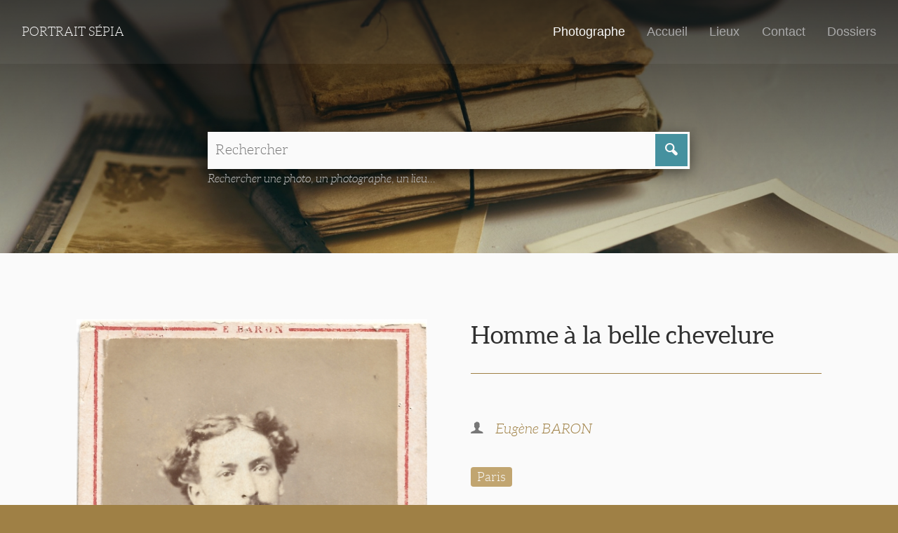

--- FILE ---
content_type: text/html; charset=utf-8
request_url: https://portraitsepia.fr/photographes/baron/homme-a-la-belle-chevelure/
body_size: 2172
content:
<!DOCTYPE html>

<!--[if !IE]><!-->
<html lang="fr-FR" class="no-js">
<!--<![endif]-->
<!--[if IE 6 ]><html lang="fr-FR" class="ie ie6"><![endif]-->
<!--[if IE 7 ]><html lang="fr-FR" class="ie ie7"><![endif]-->
<!--[if IE 8 ]><html lang="fr-FR" class="ie ie8"><![endif]-->
<!--[if IE 9 ]><html lang="fr-FR" class="ie ie9"><![endif]-->

	<head>
		<script>
			document.documentElement.className = document.documentElement.className.replace("no-js","with-js");
		</script>
		<base href="https://portraitsepia.fr/"><!--[if lte IE 6]></base><![endif]-->
		<title>Homme à la belle chevelure &mdash; Portrait Sépia</title>
		
		<meta charset="utf-8">
		<meta name="viewport" content="width=device-width, initial-scale=1.0, maximum-scale=1.0, user-scalable=0">
		<meta http-equiv="Content-Type" content="text/html; charset=utf-8">
		<meta name="generator" content="SilverStripe - http://silverstripe.org" />
<meta http-equiv="Content-type" content="text/html; charset=utf-8" />
<meta name="description" content="Carte de visite" />

		<!--[if lt IE 9]>
		<script src="//html5shiv.googlecode.com/svn/trunk/html5.js"></script>
		<![endif]-->
		
		<link rel="shortcut icon" href="themes/custom/images/favicon.ico" />
		
			
		
	<link rel="stylesheet" type="text/css" href="/themes/custom/css/master.css?m=1545041877" />
<style type="text/css">

				#Banner {
					background-image: url(/assets/Uploads/_resampled/ScaleWidthWzE0MDBd/old-letters-1082299-1921.jpg);
				}
				@media (max-width: 640px) {
					#Banner {
						background-image: url(/assets/Uploads/_resampled/ScaleWidthWzY0MF0/old-letters-1082299-1921.jpg);
					}
				}
			
</style>
</head>

	<body class="ssPagePhoto withBanner " id="Body">

		<div id="PageMask">
		</div>

		<header id="PageHeader" >
			<div class="headerWrapper">

	<a href="https://portraitsepia.fr/" class="logoWrapper">

		
			<!-- <img src=""  onerror="this.onerror=null; this.src='/assets/'"/> -->
			
				Portrait Sépia
			
		

	</a>

	<div class="topNavWrapper">

		<nav role="navigation">

			
					<a href="/photographes/" class="section">
						Photographe
					</a>
			
					<a href="/" class="link">
						Accueil
					</a>
			
					<a href="/lieux/" class="link">
						Lieux
					</a>
			
					<a href="/contact/" class="link">
						Contact
					</a>
			
					<a href="/dossiers/" class="link">
						Dossiers
					</a>
			

			<a class="menuButton" href="/photographes/baron/homme-a-la-belle-chevelure/#OffPage">Menu <i class="saigon icon-plus"></i></a>

			

		</nav>

	</div>

</div>

		</header>

		<main id="PageMain" role="main">
			

	<div id="Banner">
		<div id="BannerOverlay">
		</div>

		<div id="BannerContent">
			
			<div class="wrapperS padded">
				<div class="effect">
					<form id="Form_PageSearchForm" action="SearchResults/fetch" method="get" enctype="application/x-www-form-urlencoded">
	<table id="PageSearchForm">
		<tr>
			<td class="termsWrapper">
				<fieldset>
					<input type="text" name="SearchTerms" class="text nolabel" id="Form_PageSearchForm_SearchTerms" required="required" aria-required="true" placeholder="Rechercher" />
				</fieldset>
			</td>
			<td class="actionWrapper">
				<button type="submit" name="action_SubmitPageSearchForm" value=" " class="action saigon icon-magnifying" id="Form_PageSearchForm_action_SubmitPageSearchForm">
		 
	</button>
			</td>
		</tr>
	</table>
</form>

					<p class="searchFormDetails">Rechercher une photo, un photographe, un lieu...</p>
				</div>
			</div>
		</div>
	</div>

			



<div class="wrapperM">

		<div class="rightBlock breakM range-6">

			<div class="padded">
				<h1>Homme à la belle chevelure</h1>
			</div>

			<div class="padded">
				<p class="photographerDetails">
					
						<i class="saigon icon-user_male"></i> <a href="/photographes/baron/">Eugène BARON</a>
					
					
				</p>

				<p class="listOfPlaces">
					
						<a href="/SearchResults/fetch?SearchTerms=Paris&action_SubmitPageSearchForm=+">Paris</a>
					
				</p>

				
					<p>Carte de visite</p><p><strong>Collection de Pascal Cordonnier.</strong></p>
				
			</div>

		</div>

		<div class="leftBlock range-6 breakM rectoVerso">

			
				<div class="padded" id="RectoImage">
					<div class="magnify">
						<img src="/assets/Uploads/_resampled/FitWyI4MDAiLCI4MDAiXQ/Eugene-Baron-1.jpg" alt="Homme à la belle chevelure" data-big="/assets/Uploads/_resampled/ScaleWidthWyIxMjAwIl0/Eugene-Baron-1.jpg"/>
					</div>
				</div>
			

			
				<div class="padded" id="VersoImage">
					<div class="magnify verso orientation1">
						<img src="/assets/Uploads/_resampled/FitWyI4MDAiLCI4MDAiXQ/Eugene-Baron-2.jpg" alt="Homme à la belle chevelure" data-big="/assets/Uploads/_resampled/ScaleWidthWyIxMjAwIl0/Eugene-Baron-2.jpg"/>
					</div>
				</div>
			

		</div>

</div>




	<div class="wrapperM spaced prevNext">

			
				<div class="leftBlock range-6 breakS padded">
					
						<a href="/photographes/baron/homme-debout-les-deux-mains-dans-les-poches/" class="prevLink">
								Homme debout, les deux mains dans les poches
						</a>
					
				</div>
			

			

	</div>




		</main>

		<footer id="PageFooter">
			

	<div class="wrapperS padded">
		
		<p class="mainLinks"><span>Tous droits réservés &copy; Portrait Sépia 2026</span>
		<br />
			
					<a href="/">Accueil</a> | 
			
					<a href="/contact/">Contact</a> | 
			
					<a href="/dossiers/">Dossiers</a> | 
			
					<a href="/infos-legales/">Infos légales</a>
			
		</p>
	</div>
	<div class="wrapperL padded">
		<p class="signature"><span><a href="http://www.stanallain.fr">Code & design: s.a</a></p>
	</div>



		</footer>

		<div id="OffPage">
				<a class="overlay" href="/photographes/baron/homme-a-la-belle-chevelure/#">
	</a>
	<div class="offPageNavContainer">
		<nav>
			
				<a href="/photographes/" class="section">
					Photographe
					
				</a>
			
				<a href="/" class="link">
					Accueil
					
				</a>
			
				<a href="/lieux/" class="link">
					Lieux
					
				</a>
			
				<a href="/contact/" class="link">
					Contact
					
				</a>
			
				<a href="/dossiers/" class="link">
					Dossiers
					
				</a>
			
		</nav>
		<a class="menuButton" href="/photographes/baron/homme-a-la-belle-chevelure/#"><i class="saigon icon-cross_mark"></i></a>
	</div>

		</div>

	<script type="text/javascript" src="https://cdnjs.cloudflare.com/ajax/libs/jquery/3.1.1/jquery.min.js"></script><script type="text/javascript" src="https://cdnjs.cloudflare.com/ajax/libs/velocity/1.3.2/velocity.min.js"></script><script type="text/javascript" src="/themes/custom/javascript/customscripts.js?m=1545041877"></script><script type="text/javascript" src="/modulephotographes/javascript/zoom.js?m=1545041867"></script><script type="text/javascript" src="/modulephotographes/javascript/mlens.js?m=1545041867"></script></body>

</html>


--- FILE ---
content_type: application/javascript
request_url: https://portraitsepia.fr/themes/custom/javascript/customscripts.js?m=1545041877
body_size: 1393
content:
// SVG images fallback

function svgasimg() {
  return document.implementation.hasFeature(
    "http://www.w3.org/TR/SVG11/feature#Image", "1.1");
}

if (!svgasimg()){
  var e = document.getElementsByTagName("img");
  if (!e.length){
    e = document.getElementsByTagName("IMG");
  }
  for (var i=0, n=e.length; i<n; i++){
    var img = e[i],
        src = img.getAttribute("src");
    if (src.match(/svgz?$/)) {
      /* URL ends in svg or svgz */
      img.setAttribute("src",
             img.getAttribute("data-fallback"));
    }
  }
}

jQuery(document).ready(function() {

// FIX FOR JUMPING FIXED BG (IE) : https://coderwall.com/p/hlqqia/ie-fix-for-jumpy-fixed-background
//
// 	if(navigator.userAgent.match(/Trident\/7\./)) { // if IE
//         jQuery('body').on("mousewheel", function () {
//             event.preventDefault();
//             var wheelDelta = event.wheelDelta;
//             var currentScrollPosition = window.pageYOffset;
//             window.scrollTo(0, currentScrollPosition - wheelDelta);
//         });
// 	}

// Off-canvas menu

	jQuery(".menuButton, #OffPage .overlay").each(function() {
		jQuery(this).click(function(e) {
			// e.preventDefault();
			jQuery('#OffPage').toggleClass('popMenu');
      return false;
		});
	});

// Smoothscrolling

$('a[href*="#"]:not([href="#"])').each(function() {
  if (location.pathname.replace(/^\//,'') == this.pathname.replace(/^\//,'') && location.hostname == this.hostname) {
    var target = $(this.hash);
  }
  if (target.length) {
    $(this).on('click', function(e) {
      e.preventDefault();
      e.stopPropagation();
      $(target).velocity('scroll', {
        duration: 500,
        offset: 0,
        easing: 'ease-in-out'
      });
    });
  }
});



  // Fixed header
  var headerTop = jQuery('#PageHeader').offset().top;

  // Fixed Footer

  // jQuery('#PageFooter').css({'position': 'fixed', 'bottom': '0', 'left': '0', 'width': '100%'});
  // jQuery('#PageMain').css({'margin-bottom': jQuery('#PageFooter').outerHeight()});
  // jQuery(window).resize(function() {
  //   footerheight = jQuery('#PageFooter').outerHeight();
  //   jQuery('#PageMain').css({'margin-bottom': footerheight})
  // });

// Window scrolling

	var screen = jQuery(window).height();
	var selection = jQuery('.onscreen-effect');
	var lastScrollTop = 0;

	selection.each(function() {
		var topdistance = jQuery(this).offset().top;
		if (topdistance > jQuery(window).scrollTop()+screen) {
			jQuery(this).addClass('faded-out');
		}
	});

	jQuery(window).scroll(function() {

		var st = jQuery(window).scrollTop();

		jQuery('.faded-out').each(function() { // displaying previously out of screen blocks
			var topdistance = jQuery(this).offset().top + Math.min(jQuery(this).outerHeight(),200);
			if (topdistance < st + screen) {
				jQuery(this).addClass('faded-in');
			}
		});

    // Sticky menu effect

    if (st <= headerTop) {
      jQuery('#PageHeader').removeClass('navDown').removeClass('navUp').removeClass('readyToFire');
    }
    else {
      if (Math.abs(-lastScrollTop + st) >= 10) {
          if (lastScrollTop > st) { // Scroll up

          jQuery('#PageHeader').removeClass('navUp').addClass('readyToFire').addClass('navDown');
          }
          else { // Scroll down
            if (st > headerTop  + jQuery('#PageHeader').outerHeight()) {
              jQuery('#PageHeader').addClass('readyToFire').addClass('navUp');
            }
          }
    }


		// Title fading-out when scrolling down
    // jQuery("h1").css("opacity", 1 - jQuery(window).scrollTop() / 200);
    // jQuery(".bottomLinkContainer").css("opacity", 1 - jQuery(window).scrollTop() / 600);
}

  lastScrollTop = st;

	});
   // end of scroll function

});


--- FILE ---
content_type: application/javascript
request_url: https://portraitsepia.fr/modulephotographes/javascript/zoom.js?m=1545041867
body_size: 98
content:
jQuery(document).ready(function() {

  jQuery('#RectoImage img').mlens(
	{
		imgSrc: jQuery('#RectoImage img').attr("data-big"),
    lensShape: "circle",
    lensSize: ["300px","300px"],
    borderColor: "#cacaca",
    borderSize: 6
	});

  jQuery('#VersoImage img').mlens(
	{
		imgSrc: jQuery('#VersoImage img').attr("data-big"),
    lensShape: "circle",
    lensSize: ["300px","300px"],
    borderColor: "#cacaca",
    borderSize: 6
	});

});
